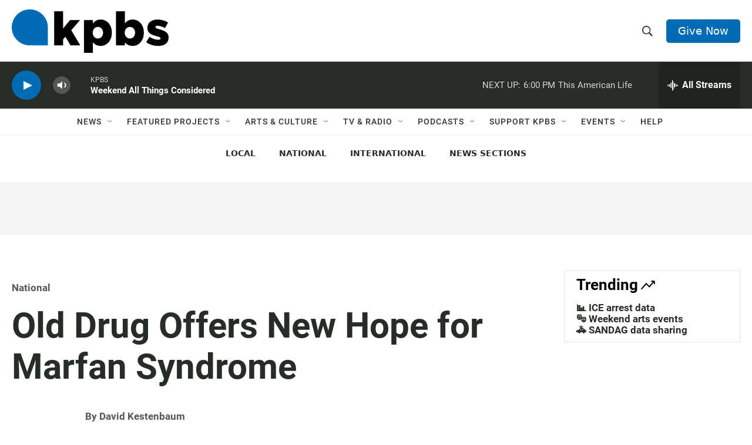

--- FILE ---
content_type: text/html; charset=utf-8
request_url: https://www.google.com/recaptcha/api2/anchor?ar=1&k=6LdRF8EbAAAAAGBCqO-5QNT28BvYzHDqkcBs-hO7&co=aHR0cHM6Ly93d3cua3Bicy5vcmc6NDQz&hl=en&v=N67nZn4AqZkNcbeMu4prBgzg&size=invisible&anchor-ms=20000&execute-ms=30000&cb=afg3u4jtim5e
body_size: 48871
content:
<!DOCTYPE HTML><html dir="ltr" lang="en"><head><meta http-equiv="Content-Type" content="text/html; charset=UTF-8">
<meta http-equiv="X-UA-Compatible" content="IE=edge">
<title>reCAPTCHA</title>
<style type="text/css">
/* cyrillic-ext */
@font-face {
  font-family: 'Roboto';
  font-style: normal;
  font-weight: 400;
  font-stretch: 100%;
  src: url(//fonts.gstatic.com/s/roboto/v48/KFO7CnqEu92Fr1ME7kSn66aGLdTylUAMa3GUBHMdazTgWw.woff2) format('woff2');
  unicode-range: U+0460-052F, U+1C80-1C8A, U+20B4, U+2DE0-2DFF, U+A640-A69F, U+FE2E-FE2F;
}
/* cyrillic */
@font-face {
  font-family: 'Roboto';
  font-style: normal;
  font-weight: 400;
  font-stretch: 100%;
  src: url(//fonts.gstatic.com/s/roboto/v48/KFO7CnqEu92Fr1ME7kSn66aGLdTylUAMa3iUBHMdazTgWw.woff2) format('woff2');
  unicode-range: U+0301, U+0400-045F, U+0490-0491, U+04B0-04B1, U+2116;
}
/* greek-ext */
@font-face {
  font-family: 'Roboto';
  font-style: normal;
  font-weight: 400;
  font-stretch: 100%;
  src: url(//fonts.gstatic.com/s/roboto/v48/KFO7CnqEu92Fr1ME7kSn66aGLdTylUAMa3CUBHMdazTgWw.woff2) format('woff2');
  unicode-range: U+1F00-1FFF;
}
/* greek */
@font-face {
  font-family: 'Roboto';
  font-style: normal;
  font-weight: 400;
  font-stretch: 100%;
  src: url(//fonts.gstatic.com/s/roboto/v48/KFO7CnqEu92Fr1ME7kSn66aGLdTylUAMa3-UBHMdazTgWw.woff2) format('woff2');
  unicode-range: U+0370-0377, U+037A-037F, U+0384-038A, U+038C, U+038E-03A1, U+03A3-03FF;
}
/* math */
@font-face {
  font-family: 'Roboto';
  font-style: normal;
  font-weight: 400;
  font-stretch: 100%;
  src: url(//fonts.gstatic.com/s/roboto/v48/KFO7CnqEu92Fr1ME7kSn66aGLdTylUAMawCUBHMdazTgWw.woff2) format('woff2');
  unicode-range: U+0302-0303, U+0305, U+0307-0308, U+0310, U+0312, U+0315, U+031A, U+0326-0327, U+032C, U+032F-0330, U+0332-0333, U+0338, U+033A, U+0346, U+034D, U+0391-03A1, U+03A3-03A9, U+03B1-03C9, U+03D1, U+03D5-03D6, U+03F0-03F1, U+03F4-03F5, U+2016-2017, U+2034-2038, U+203C, U+2040, U+2043, U+2047, U+2050, U+2057, U+205F, U+2070-2071, U+2074-208E, U+2090-209C, U+20D0-20DC, U+20E1, U+20E5-20EF, U+2100-2112, U+2114-2115, U+2117-2121, U+2123-214F, U+2190, U+2192, U+2194-21AE, U+21B0-21E5, U+21F1-21F2, U+21F4-2211, U+2213-2214, U+2216-22FF, U+2308-230B, U+2310, U+2319, U+231C-2321, U+2336-237A, U+237C, U+2395, U+239B-23B7, U+23D0, U+23DC-23E1, U+2474-2475, U+25AF, U+25B3, U+25B7, U+25BD, U+25C1, U+25CA, U+25CC, U+25FB, U+266D-266F, U+27C0-27FF, U+2900-2AFF, U+2B0E-2B11, U+2B30-2B4C, U+2BFE, U+3030, U+FF5B, U+FF5D, U+1D400-1D7FF, U+1EE00-1EEFF;
}
/* symbols */
@font-face {
  font-family: 'Roboto';
  font-style: normal;
  font-weight: 400;
  font-stretch: 100%;
  src: url(//fonts.gstatic.com/s/roboto/v48/KFO7CnqEu92Fr1ME7kSn66aGLdTylUAMaxKUBHMdazTgWw.woff2) format('woff2');
  unicode-range: U+0001-000C, U+000E-001F, U+007F-009F, U+20DD-20E0, U+20E2-20E4, U+2150-218F, U+2190, U+2192, U+2194-2199, U+21AF, U+21E6-21F0, U+21F3, U+2218-2219, U+2299, U+22C4-22C6, U+2300-243F, U+2440-244A, U+2460-24FF, U+25A0-27BF, U+2800-28FF, U+2921-2922, U+2981, U+29BF, U+29EB, U+2B00-2BFF, U+4DC0-4DFF, U+FFF9-FFFB, U+10140-1018E, U+10190-1019C, U+101A0, U+101D0-101FD, U+102E0-102FB, U+10E60-10E7E, U+1D2C0-1D2D3, U+1D2E0-1D37F, U+1F000-1F0FF, U+1F100-1F1AD, U+1F1E6-1F1FF, U+1F30D-1F30F, U+1F315, U+1F31C, U+1F31E, U+1F320-1F32C, U+1F336, U+1F378, U+1F37D, U+1F382, U+1F393-1F39F, U+1F3A7-1F3A8, U+1F3AC-1F3AF, U+1F3C2, U+1F3C4-1F3C6, U+1F3CA-1F3CE, U+1F3D4-1F3E0, U+1F3ED, U+1F3F1-1F3F3, U+1F3F5-1F3F7, U+1F408, U+1F415, U+1F41F, U+1F426, U+1F43F, U+1F441-1F442, U+1F444, U+1F446-1F449, U+1F44C-1F44E, U+1F453, U+1F46A, U+1F47D, U+1F4A3, U+1F4B0, U+1F4B3, U+1F4B9, U+1F4BB, U+1F4BF, U+1F4C8-1F4CB, U+1F4D6, U+1F4DA, U+1F4DF, U+1F4E3-1F4E6, U+1F4EA-1F4ED, U+1F4F7, U+1F4F9-1F4FB, U+1F4FD-1F4FE, U+1F503, U+1F507-1F50B, U+1F50D, U+1F512-1F513, U+1F53E-1F54A, U+1F54F-1F5FA, U+1F610, U+1F650-1F67F, U+1F687, U+1F68D, U+1F691, U+1F694, U+1F698, U+1F6AD, U+1F6B2, U+1F6B9-1F6BA, U+1F6BC, U+1F6C6-1F6CF, U+1F6D3-1F6D7, U+1F6E0-1F6EA, U+1F6F0-1F6F3, U+1F6F7-1F6FC, U+1F700-1F7FF, U+1F800-1F80B, U+1F810-1F847, U+1F850-1F859, U+1F860-1F887, U+1F890-1F8AD, U+1F8B0-1F8BB, U+1F8C0-1F8C1, U+1F900-1F90B, U+1F93B, U+1F946, U+1F984, U+1F996, U+1F9E9, U+1FA00-1FA6F, U+1FA70-1FA7C, U+1FA80-1FA89, U+1FA8F-1FAC6, U+1FACE-1FADC, U+1FADF-1FAE9, U+1FAF0-1FAF8, U+1FB00-1FBFF;
}
/* vietnamese */
@font-face {
  font-family: 'Roboto';
  font-style: normal;
  font-weight: 400;
  font-stretch: 100%;
  src: url(//fonts.gstatic.com/s/roboto/v48/KFO7CnqEu92Fr1ME7kSn66aGLdTylUAMa3OUBHMdazTgWw.woff2) format('woff2');
  unicode-range: U+0102-0103, U+0110-0111, U+0128-0129, U+0168-0169, U+01A0-01A1, U+01AF-01B0, U+0300-0301, U+0303-0304, U+0308-0309, U+0323, U+0329, U+1EA0-1EF9, U+20AB;
}
/* latin-ext */
@font-face {
  font-family: 'Roboto';
  font-style: normal;
  font-weight: 400;
  font-stretch: 100%;
  src: url(//fonts.gstatic.com/s/roboto/v48/KFO7CnqEu92Fr1ME7kSn66aGLdTylUAMa3KUBHMdazTgWw.woff2) format('woff2');
  unicode-range: U+0100-02BA, U+02BD-02C5, U+02C7-02CC, U+02CE-02D7, U+02DD-02FF, U+0304, U+0308, U+0329, U+1D00-1DBF, U+1E00-1E9F, U+1EF2-1EFF, U+2020, U+20A0-20AB, U+20AD-20C0, U+2113, U+2C60-2C7F, U+A720-A7FF;
}
/* latin */
@font-face {
  font-family: 'Roboto';
  font-style: normal;
  font-weight: 400;
  font-stretch: 100%;
  src: url(//fonts.gstatic.com/s/roboto/v48/KFO7CnqEu92Fr1ME7kSn66aGLdTylUAMa3yUBHMdazQ.woff2) format('woff2');
  unicode-range: U+0000-00FF, U+0131, U+0152-0153, U+02BB-02BC, U+02C6, U+02DA, U+02DC, U+0304, U+0308, U+0329, U+2000-206F, U+20AC, U+2122, U+2191, U+2193, U+2212, U+2215, U+FEFF, U+FFFD;
}
/* cyrillic-ext */
@font-face {
  font-family: 'Roboto';
  font-style: normal;
  font-weight: 500;
  font-stretch: 100%;
  src: url(//fonts.gstatic.com/s/roboto/v48/KFO7CnqEu92Fr1ME7kSn66aGLdTylUAMa3GUBHMdazTgWw.woff2) format('woff2');
  unicode-range: U+0460-052F, U+1C80-1C8A, U+20B4, U+2DE0-2DFF, U+A640-A69F, U+FE2E-FE2F;
}
/* cyrillic */
@font-face {
  font-family: 'Roboto';
  font-style: normal;
  font-weight: 500;
  font-stretch: 100%;
  src: url(//fonts.gstatic.com/s/roboto/v48/KFO7CnqEu92Fr1ME7kSn66aGLdTylUAMa3iUBHMdazTgWw.woff2) format('woff2');
  unicode-range: U+0301, U+0400-045F, U+0490-0491, U+04B0-04B1, U+2116;
}
/* greek-ext */
@font-face {
  font-family: 'Roboto';
  font-style: normal;
  font-weight: 500;
  font-stretch: 100%;
  src: url(//fonts.gstatic.com/s/roboto/v48/KFO7CnqEu92Fr1ME7kSn66aGLdTylUAMa3CUBHMdazTgWw.woff2) format('woff2');
  unicode-range: U+1F00-1FFF;
}
/* greek */
@font-face {
  font-family: 'Roboto';
  font-style: normal;
  font-weight: 500;
  font-stretch: 100%;
  src: url(//fonts.gstatic.com/s/roboto/v48/KFO7CnqEu92Fr1ME7kSn66aGLdTylUAMa3-UBHMdazTgWw.woff2) format('woff2');
  unicode-range: U+0370-0377, U+037A-037F, U+0384-038A, U+038C, U+038E-03A1, U+03A3-03FF;
}
/* math */
@font-face {
  font-family: 'Roboto';
  font-style: normal;
  font-weight: 500;
  font-stretch: 100%;
  src: url(//fonts.gstatic.com/s/roboto/v48/KFO7CnqEu92Fr1ME7kSn66aGLdTylUAMawCUBHMdazTgWw.woff2) format('woff2');
  unicode-range: U+0302-0303, U+0305, U+0307-0308, U+0310, U+0312, U+0315, U+031A, U+0326-0327, U+032C, U+032F-0330, U+0332-0333, U+0338, U+033A, U+0346, U+034D, U+0391-03A1, U+03A3-03A9, U+03B1-03C9, U+03D1, U+03D5-03D6, U+03F0-03F1, U+03F4-03F5, U+2016-2017, U+2034-2038, U+203C, U+2040, U+2043, U+2047, U+2050, U+2057, U+205F, U+2070-2071, U+2074-208E, U+2090-209C, U+20D0-20DC, U+20E1, U+20E5-20EF, U+2100-2112, U+2114-2115, U+2117-2121, U+2123-214F, U+2190, U+2192, U+2194-21AE, U+21B0-21E5, U+21F1-21F2, U+21F4-2211, U+2213-2214, U+2216-22FF, U+2308-230B, U+2310, U+2319, U+231C-2321, U+2336-237A, U+237C, U+2395, U+239B-23B7, U+23D0, U+23DC-23E1, U+2474-2475, U+25AF, U+25B3, U+25B7, U+25BD, U+25C1, U+25CA, U+25CC, U+25FB, U+266D-266F, U+27C0-27FF, U+2900-2AFF, U+2B0E-2B11, U+2B30-2B4C, U+2BFE, U+3030, U+FF5B, U+FF5D, U+1D400-1D7FF, U+1EE00-1EEFF;
}
/* symbols */
@font-face {
  font-family: 'Roboto';
  font-style: normal;
  font-weight: 500;
  font-stretch: 100%;
  src: url(//fonts.gstatic.com/s/roboto/v48/KFO7CnqEu92Fr1ME7kSn66aGLdTylUAMaxKUBHMdazTgWw.woff2) format('woff2');
  unicode-range: U+0001-000C, U+000E-001F, U+007F-009F, U+20DD-20E0, U+20E2-20E4, U+2150-218F, U+2190, U+2192, U+2194-2199, U+21AF, U+21E6-21F0, U+21F3, U+2218-2219, U+2299, U+22C4-22C6, U+2300-243F, U+2440-244A, U+2460-24FF, U+25A0-27BF, U+2800-28FF, U+2921-2922, U+2981, U+29BF, U+29EB, U+2B00-2BFF, U+4DC0-4DFF, U+FFF9-FFFB, U+10140-1018E, U+10190-1019C, U+101A0, U+101D0-101FD, U+102E0-102FB, U+10E60-10E7E, U+1D2C0-1D2D3, U+1D2E0-1D37F, U+1F000-1F0FF, U+1F100-1F1AD, U+1F1E6-1F1FF, U+1F30D-1F30F, U+1F315, U+1F31C, U+1F31E, U+1F320-1F32C, U+1F336, U+1F378, U+1F37D, U+1F382, U+1F393-1F39F, U+1F3A7-1F3A8, U+1F3AC-1F3AF, U+1F3C2, U+1F3C4-1F3C6, U+1F3CA-1F3CE, U+1F3D4-1F3E0, U+1F3ED, U+1F3F1-1F3F3, U+1F3F5-1F3F7, U+1F408, U+1F415, U+1F41F, U+1F426, U+1F43F, U+1F441-1F442, U+1F444, U+1F446-1F449, U+1F44C-1F44E, U+1F453, U+1F46A, U+1F47D, U+1F4A3, U+1F4B0, U+1F4B3, U+1F4B9, U+1F4BB, U+1F4BF, U+1F4C8-1F4CB, U+1F4D6, U+1F4DA, U+1F4DF, U+1F4E3-1F4E6, U+1F4EA-1F4ED, U+1F4F7, U+1F4F9-1F4FB, U+1F4FD-1F4FE, U+1F503, U+1F507-1F50B, U+1F50D, U+1F512-1F513, U+1F53E-1F54A, U+1F54F-1F5FA, U+1F610, U+1F650-1F67F, U+1F687, U+1F68D, U+1F691, U+1F694, U+1F698, U+1F6AD, U+1F6B2, U+1F6B9-1F6BA, U+1F6BC, U+1F6C6-1F6CF, U+1F6D3-1F6D7, U+1F6E0-1F6EA, U+1F6F0-1F6F3, U+1F6F7-1F6FC, U+1F700-1F7FF, U+1F800-1F80B, U+1F810-1F847, U+1F850-1F859, U+1F860-1F887, U+1F890-1F8AD, U+1F8B0-1F8BB, U+1F8C0-1F8C1, U+1F900-1F90B, U+1F93B, U+1F946, U+1F984, U+1F996, U+1F9E9, U+1FA00-1FA6F, U+1FA70-1FA7C, U+1FA80-1FA89, U+1FA8F-1FAC6, U+1FACE-1FADC, U+1FADF-1FAE9, U+1FAF0-1FAF8, U+1FB00-1FBFF;
}
/* vietnamese */
@font-face {
  font-family: 'Roboto';
  font-style: normal;
  font-weight: 500;
  font-stretch: 100%;
  src: url(//fonts.gstatic.com/s/roboto/v48/KFO7CnqEu92Fr1ME7kSn66aGLdTylUAMa3OUBHMdazTgWw.woff2) format('woff2');
  unicode-range: U+0102-0103, U+0110-0111, U+0128-0129, U+0168-0169, U+01A0-01A1, U+01AF-01B0, U+0300-0301, U+0303-0304, U+0308-0309, U+0323, U+0329, U+1EA0-1EF9, U+20AB;
}
/* latin-ext */
@font-face {
  font-family: 'Roboto';
  font-style: normal;
  font-weight: 500;
  font-stretch: 100%;
  src: url(//fonts.gstatic.com/s/roboto/v48/KFO7CnqEu92Fr1ME7kSn66aGLdTylUAMa3KUBHMdazTgWw.woff2) format('woff2');
  unicode-range: U+0100-02BA, U+02BD-02C5, U+02C7-02CC, U+02CE-02D7, U+02DD-02FF, U+0304, U+0308, U+0329, U+1D00-1DBF, U+1E00-1E9F, U+1EF2-1EFF, U+2020, U+20A0-20AB, U+20AD-20C0, U+2113, U+2C60-2C7F, U+A720-A7FF;
}
/* latin */
@font-face {
  font-family: 'Roboto';
  font-style: normal;
  font-weight: 500;
  font-stretch: 100%;
  src: url(//fonts.gstatic.com/s/roboto/v48/KFO7CnqEu92Fr1ME7kSn66aGLdTylUAMa3yUBHMdazQ.woff2) format('woff2');
  unicode-range: U+0000-00FF, U+0131, U+0152-0153, U+02BB-02BC, U+02C6, U+02DA, U+02DC, U+0304, U+0308, U+0329, U+2000-206F, U+20AC, U+2122, U+2191, U+2193, U+2212, U+2215, U+FEFF, U+FFFD;
}
/* cyrillic-ext */
@font-face {
  font-family: 'Roboto';
  font-style: normal;
  font-weight: 900;
  font-stretch: 100%;
  src: url(//fonts.gstatic.com/s/roboto/v48/KFO7CnqEu92Fr1ME7kSn66aGLdTylUAMa3GUBHMdazTgWw.woff2) format('woff2');
  unicode-range: U+0460-052F, U+1C80-1C8A, U+20B4, U+2DE0-2DFF, U+A640-A69F, U+FE2E-FE2F;
}
/* cyrillic */
@font-face {
  font-family: 'Roboto';
  font-style: normal;
  font-weight: 900;
  font-stretch: 100%;
  src: url(//fonts.gstatic.com/s/roboto/v48/KFO7CnqEu92Fr1ME7kSn66aGLdTylUAMa3iUBHMdazTgWw.woff2) format('woff2');
  unicode-range: U+0301, U+0400-045F, U+0490-0491, U+04B0-04B1, U+2116;
}
/* greek-ext */
@font-face {
  font-family: 'Roboto';
  font-style: normal;
  font-weight: 900;
  font-stretch: 100%;
  src: url(//fonts.gstatic.com/s/roboto/v48/KFO7CnqEu92Fr1ME7kSn66aGLdTylUAMa3CUBHMdazTgWw.woff2) format('woff2');
  unicode-range: U+1F00-1FFF;
}
/* greek */
@font-face {
  font-family: 'Roboto';
  font-style: normal;
  font-weight: 900;
  font-stretch: 100%;
  src: url(//fonts.gstatic.com/s/roboto/v48/KFO7CnqEu92Fr1ME7kSn66aGLdTylUAMa3-UBHMdazTgWw.woff2) format('woff2');
  unicode-range: U+0370-0377, U+037A-037F, U+0384-038A, U+038C, U+038E-03A1, U+03A3-03FF;
}
/* math */
@font-face {
  font-family: 'Roboto';
  font-style: normal;
  font-weight: 900;
  font-stretch: 100%;
  src: url(//fonts.gstatic.com/s/roboto/v48/KFO7CnqEu92Fr1ME7kSn66aGLdTylUAMawCUBHMdazTgWw.woff2) format('woff2');
  unicode-range: U+0302-0303, U+0305, U+0307-0308, U+0310, U+0312, U+0315, U+031A, U+0326-0327, U+032C, U+032F-0330, U+0332-0333, U+0338, U+033A, U+0346, U+034D, U+0391-03A1, U+03A3-03A9, U+03B1-03C9, U+03D1, U+03D5-03D6, U+03F0-03F1, U+03F4-03F5, U+2016-2017, U+2034-2038, U+203C, U+2040, U+2043, U+2047, U+2050, U+2057, U+205F, U+2070-2071, U+2074-208E, U+2090-209C, U+20D0-20DC, U+20E1, U+20E5-20EF, U+2100-2112, U+2114-2115, U+2117-2121, U+2123-214F, U+2190, U+2192, U+2194-21AE, U+21B0-21E5, U+21F1-21F2, U+21F4-2211, U+2213-2214, U+2216-22FF, U+2308-230B, U+2310, U+2319, U+231C-2321, U+2336-237A, U+237C, U+2395, U+239B-23B7, U+23D0, U+23DC-23E1, U+2474-2475, U+25AF, U+25B3, U+25B7, U+25BD, U+25C1, U+25CA, U+25CC, U+25FB, U+266D-266F, U+27C0-27FF, U+2900-2AFF, U+2B0E-2B11, U+2B30-2B4C, U+2BFE, U+3030, U+FF5B, U+FF5D, U+1D400-1D7FF, U+1EE00-1EEFF;
}
/* symbols */
@font-face {
  font-family: 'Roboto';
  font-style: normal;
  font-weight: 900;
  font-stretch: 100%;
  src: url(//fonts.gstatic.com/s/roboto/v48/KFO7CnqEu92Fr1ME7kSn66aGLdTylUAMaxKUBHMdazTgWw.woff2) format('woff2');
  unicode-range: U+0001-000C, U+000E-001F, U+007F-009F, U+20DD-20E0, U+20E2-20E4, U+2150-218F, U+2190, U+2192, U+2194-2199, U+21AF, U+21E6-21F0, U+21F3, U+2218-2219, U+2299, U+22C4-22C6, U+2300-243F, U+2440-244A, U+2460-24FF, U+25A0-27BF, U+2800-28FF, U+2921-2922, U+2981, U+29BF, U+29EB, U+2B00-2BFF, U+4DC0-4DFF, U+FFF9-FFFB, U+10140-1018E, U+10190-1019C, U+101A0, U+101D0-101FD, U+102E0-102FB, U+10E60-10E7E, U+1D2C0-1D2D3, U+1D2E0-1D37F, U+1F000-1F0FF, U+1F100-1F1AD, U+1F1E6-1F1FF, U+1F30D-1F30F, U+1F315, U+1F31C, U+1F31E, U+1F320-1F32C, U+1F336, U+1F378, U+1F37D, U+1F382, U+1F393-1F39F, U+1F3A7-1F3A8, U+1F3AC-1F3AF, U+1F3C2, U+1F3C4-1F3C6, U+1F3CA-1F3CE, U+1F3D4-1F3E0, U+1F3ED, U+1F3F1-1F3F3, U+1F3F5-1F3F7, U+1F408, U+1F415, U+1F41F, U+1F426, U+1F43F, U+1F441-1F442, U+1F444, U+1F446-1F449, U+1F44C-1F44E, U+1F453, U+1F46A, U+1F47D, U+1F4A3, U+1F4B0, U+1F4B3, U+1F4B9, U+1F4BB, U+1F4BF, U+1F4C8-1F4CB, U+1F4D6, U+1F4DA, U+1F4DF, U+1F4E3-1F4E6, U+1F4EA-1F4ED, U+1F4F7, U+1F4F9-1F4FB, U+1F4FD-1F4FE, U+1F503, U+1F507-1F50B, U+1F50D, U+1F512-1F513, U+1F53E-1F54A, U+1F54F-1F5FA, U+1F610, U+1F650-1F67F, U+1F687, U+1F68D, U+1F691, U+1F694, U+1F698, U+1F6AD, U+1F6B2, U+1F6B9-1F6BA, U+1F6BC, U+1F6C6-1F6CF, U+1F6D3-1F6D7, U+1F6E0-1F6EA, U+1F6F0-1F6F3, U+1F6F7-1F6FC, U+1F700-1F7FF, U+1F800-1F80B, U+1F810-1F847, U+1F850-1F859, U+1F860-1F887, U+1F890-1F8AD, U+1F8B0-1F8BB, U+1F8C0-1F8C1, U+1F900-1F90B, U+1F93B, U+1F946, U+1F984, U+1F996, U+1F9E9, U+1FA00-1FA6F, U+1FA70-1FA7C, U+1FA80-1FA89, U+1FA8F-1FAC6, U+1FACE-1FADC, U+1FADF-1FAE9, U+1FAF0-1FAF8, U+1FB00-1FBFF;
}
/* vietnamese */
@font-face {
  font-family: 'Roboto';
  font-style: normal;
  font-weight: 900;
  font-stretch: 100%;
  src: url(//fonts.gstatic.com/s/roboto/v48/KFO7CnqEu92Fr1ME7kSn66aGLdTylUAMa3OUBHMdazTgWw.woff2) format('woff2');
  unicode-range: U+0102-0103, U+0110-0111, U+0128-0129, U+0168-0169, U+01A0-01A1, U+01AF-01B0, U+0300-0301, U+0303-0304, U+0308-0309, U+0323, U+0329, U+1EA0-1EF9, U+20AB;
}
/* latin-ext */
@font-face {
  font-family: 'Roboto';
  font-style: normal;
  font-weight: 900;
  font-stretch: 100%;
  src: url(//fonts.gstatic.com/s/roboto/v48/KFO7CnqEu92Fr1ME7kSn66aGLdTylUAMa3KUBHMdazTgWw.woff2) format('woff2');
  unicode-range: U+0100-02BA, U+02BD-02C5, U+02C7-02CC, U+02CE-02D7, U+02DD-02FF, U+0304, U+0308, U+0329, U+1D00-1DBF, U+1E00-1E9F, U+1EF2-1EFF, U+2020, U+20A0-20AB, U+20AD-20C0, U+2113, U+2C60-2C7F, U+A720-A7FF;
}
/* latin */
@font-face {
  font-family: 'Roboto';
  font-style: normal;
  font-weight: 900;
  font-stretch: 100%;
  src: url(//fonts.gstatic.com/s/roboto/v48/KFO7CnqEu92Fr1ME7kSn66aGLdTylUAMa3yUBHMdazQ.woff2) format('woff2');
  unicode-range: U+0000-00FF, U+0131, U+0152-0153, U+02BB-02BC, U+02C6, U+02DA, U+02DC, U+0304, U+0308, U+0329, U+2000-206F, U+20AC, U+2122, U+2191, U+2193, U+2212, U+2215, U+FEFF, U+FFFD;
}

</style>
<link rel="stylesheet" type="text/css" href="https://www.gstatic.com/recaptcha/releases/N67nZn4AqZkNcbeMu4prBgzg/styles__ltr.css">
<script nonce="voTTvlqz-fb3drYXEb0g3Q" type="text/javascript">window['__recaptcha_api'] = 'https://www.google.com/recaptcha/api2/';</script>
<script type="text/javascript" src="https://www.gstatic.com/recaptcha/releases/N67nZn4AqZkNcbeMu4prBgzg/recaptcha__en.js" nonce="voTTvlqz-fb3drYXEb0g3Q">
      
    </script></head>
<body><div id="rc-anchor-alert" class="rc-anchor-alert"></div>
<input type="hidden" id="recaptcha-token" value="[base64]">
<script type="text/javascript" nonce="voTTvlqz-fb3drYXEb0g3Q">
      recaptcha.anchor.Main.init("[\x22ainput\x22,[\x22bgdata\x22,\x22\x22,\[base64]/[base64]/[base64]/[base64]/[base64]/[base64]/KGcoTywyNTMsTy5PKSxVRyhPLEMpKTpnKE8sMjUzLEMpLE8pKSxsKSksTykpfSxieT1mdW5jdGlvbihDLE8sdSxsKXtmb3IobD0odT1SKEMpLDApO08+MDtPLS0pbD1sPDw4fFooQyk7ZyhDLHUsbCl9LFVHPWZ1bmN0aW9uKEMsTyl7Qy5pLmxlbmd0aD4xMDQ/[base64]/[base64]/[base64]/[base64]/[base64]/[base64]/[base64]\\u003d\x22,\[base64]\\u003d\\u003d\x22,\[base64]/[base64]/DmsODw7hzwoRcFcOdfcKqKxHCr8KGw5d+E8KUw5BfwpzCnibDpcOePxjCkUQ2bQbCsMO6bMK5w4cPw5bDssONw5HCl8KhJ8OZwpBow4rCpDnCkcOgwpPDmMK/wpZzwqxjd21BwogBNsOmHcOVwrs9w5zChcOKw6w3KyvCj8Ovw5vCtA7Dn8KNB8Obw7nDjcOuw4TDvsKTw67DjjkxO0kYEcOvYRnDnjDCnmMaQlA1QsOCw5XDqMKDY8K+w7kxE8KVIcKjwqAjwrIPfMKBw7wkwp7CrGoWQXMXwq/CrXzDgcKAJXjCn8K+wqE5wp3CqR/DjT4vw5IHC8K/wqQvwqwSMGHCqMK/[base64]/CiysGwrtMw64XRMOOUiEtw7DCscK8EcKPw5VNw7Z3bzkgRirDo2c6GsOmVQ/DhsOHWcKNSVgkB8OcAMO+w4fDmD3DqMOqwqYlw7t/PEpgw4fCsCQ+R8OLwr0JwrbCkcKUMEsvw4jDuBh9wr/DnRhqL07CsijDl8OGc2htw4LDvcO2w5EGwoDDr0vCrlHCiyXDlm0vDibCrMKsw519E8KNLhRYw4scw5shwqXDlwsAWMKYwo/DjcKGwpbDkMKNacKZHcO/LcOCdMKuAsKPw7jCsMOsIMKLeUV2wr3CkMKTIMKwScKmThTDlRXCgsO4wo/DlcODEBR7w5TDr8OnwqVxw73ClsOjwpfDusKhDnjDomjCkkrDl1LCkcKcPWHDpGgoUMO2w687FsOvZcOTw5ssw7zDjEDDhBZhw5LCpcOxw6MydcK1FB8YC8OiPRjCliPDmMOSSQk4UsK7FycKwqtmWW/[base64]/CrGLChz7Dlg5MSC3CgMKXwpLCuMOJY0XCmMOXTDE0AV4bw5bCr8Kkb8OyBhDDq8K3RgVISwEMw6YILcKvwpDChsO9wo5pQsOcD20Two7DnyZXK8Kywq/[base64]/[base64]/DqEjCkCfCrVBCPsKZecKdS8KmcsKlw7RETMKKT28kwqZ/OcOEw7TCjhJGOVpke3siw47DosKRw74zasOHLgsyXTN9ccKvBghvEjQeEE56w5coW8OvwrQowq/[base64]/KnhVcwxawp3ClcKPw5YDwqrChGPChxkgA0TCpsKeXh3CpsKuB1nCqsKiQFbCgz/DtcONDQ7ClAnCt8K+woZ3UsKICEpsw6JMwpfChcK+w49qWi4dw5fDm8KoHcOlwpXChsO2w4R1wpgbNEoYIFzDm8KGRjvDssKCwq3Dm2/[base64]/DscO8wqNGwoHDq8Kuw7YUWMObwonDuSZHX8K8LsK5GjsMw6B+SSLDo8KUScK9w5ZMY8KsW1nDhRPCoMK8wpXCjsKcwoh0I8OzC8KAwpHDqMK+w5R/w7vDjA/CscOywr19Fz1WHxAvwq/ClcKGL8OiasK0JR7CqA7Ci8OVw4Ylwpc+D8OKSTtZw6XCh8KJZitfXX3DlsOJNCXChEV1RcKmP8KifwArw57DgcOdwpTDrzYMBMOxw4/Ch8Kww74Nw49Iw6pxwr3DhsONWsOjGMOww7ENwpsTDcK3MnMRw5fDsRdOw6fCq2gcwqvDkX3Cnkoaw4bCr8O/[base64]/A8Oiw61dw5DDicOYw6zDlUvDisK9woHCjMKBwotcWMKoAUrDu8KrU8KHRcOWw5LDvkpFwolSwoIkSsOHAjLDjsORw4zCm33CocO5wonCmMOsbQMow6jCnsKuwqrDtD5nwrttc8KTwr0lCMOxwptpwpRycUVyeHDDkG9ZQVZuw4Rhw7XDlsKIwo/DsCpOwpJWw6ATOUkPwo/DkMKpVMOfR8KoUsKJdGI6wo9/w4zDsAbDj2PCnUk5AcK7wo1vTcOtw7dsw6TDoXfDvW8hwqnDnsK8w7LCqcOPJ8OjwqfDoMKVwrh6TcKcVhEpw5XDk8KTw6jCvi8JAD8yEsKqBT7CjsKPYnjDuMKcw5TDlsKkw6vChsOdccOQw7bCoMOkacOqf8KCwpQoIn3Cr29hecKlw7zDosKtQ8O8d8ORw48cFG/CjRLDkjNxPCctbihVEl0two0Sw6VbwoPCocOkJ8KDworCokZkDC4AY8KaLjnCvMKMwrfDn8KCeSDCusO2LCXDr8KoASnDuzxLw5nDtns5w6nDrDRFfRzDqMOJcTApbjJawrfDmlxCKBokw5tlKcOdwrcpfsKyw4E2w5AoGsOrwq/[base64]/[base64]/DiMOXw7jDu2rDusODwq/CumDDusOTw4nCoMKXw4FWTznDrMOKw53Di8OEBDMhASrDt8O9w5VKU8OTV8OGw5pzaMK9w6VqwrLCj8OZw7/[base64]/w4sve8K3wqXDuhkJXMK+dMKmwozDtsKVHzrCpsK6BsK8w7zDsRDCgj/DmsOXNSoHwr7DusO/eC0Jw6s0wrM7PsO1wqJEEMKHwp3DimrCrFMkMcKbwrzCiB8VwrzCkDE9wpBSw74wwrUGAnTCjAPCk0TChsOrX8OwTMKMw7vCj8OywrkswpfDvMOnFMOZw5pEw4JcSRAKLBwKwqLCgsKYXQzDv8KZTsKfCcKGA0fCuMOpwr/Dqm43czjDj8KVVMOBwowhW27DmkAlwr3DpynCoF3DtMOVU8OsSUHDhx/CtxHCj8Ojw7fCsMOVwqbDoCdzwqrDi8KaPMOiw4JZe8KdesKxw789AcKJwoNkc8Ofw6vCuSxXFEfCjcO4TT5dw6tnw5/ChsK7H8KQwrhcwrHCnsOeEVwACMKYDcOLwoXCqgHCm8KLw7bDocOyO8Oew53DmMKcPBLCiMKCJcONwosDKlcpBsOUw5hoOcKowpbCmC7DjcKbVwrDi3TDr8KcFMKnw5nDo8Ktwpc7w7EGw4sIw7kIw5/DpwtSwrXDpsOddyF/w6Mxw4dMwpYrw4ElDcKkwoDCkw9yP8K/AMO7w4HDl8KVEwHCiWfCicOYOsKPYVTCkMOlwpHDjMOyaFTDkks0wpQww73CmHR0wrwhWg3Dt8KcH8OYwqrDliYLwogIIybCrhDCuQEvJMOnfBrDjhHDsmXDr8KfcsK9YW7DrcOvGAwEVsK0dx/CiMObFcO9fcOLw7ZOQifCl8KFRMO8TMOnwqLDp8ORwrrDpGfDhHkbAsKwU3vDlcO/[base64]/[base64]/CpDvDs8OUTcO9AsOUbTbDmMOvwq/Dt8Okwp3DrsKrAAHDsHVIwpQ1LsKRI8OkViPCjzYAVRILwqjCk1UobTJZTsKvBcOZwoY6wqFsf8OyYD3DiF/[base64]/w4g5L8K+wowbwrDDlTFSIBhBwrsbw7PDvMK1wovCmW5swpFQw6zDnmfDmMKYwqQmRMOrExjCljISWFLCvcOdZMO1wpJ6B1vDliIIRsKYw5XDvcOfwqjCrMKzwqfDs8OqBkjDocKoe8Khw7XCkj5GUsOGwp/CkMO4wq7Ckm7DlMOJEi0NfcOsHcO5cnszI8OHJD/DkMKjKjs1w50tRBRmwo/Cj8Olw4DDjMOmHAFjwqFWwoYbw5DCgB9rwrNdwqLCnsOIbMKRw77CslLCssKtNT0JYcKKw5PCjEs7aT3DsG7DvWFmwonDgsK5Qi3Doz4eA8OowqzDkGrDhsO6wr9mwqZJCmoyO1J7w7jCoMK5wrp4NELCvkLDo8Oqw7LCjCXDqsO9fnzDtcKnZsOeEMOuw7/DugLCuMOKw7LCoR7CmMOKw63Cr8KEw6xrw450fMO3dHHCocKUwp/Ci0LCvcOGw7rDt3kcPMOSw5PDrxTDrVzCp8KvAWPDtwbCtsOxeXXCvnQRXcKEwqzDuwt1XALCo8Kyw5Y9fHYwwozDszPDrBksPHlZwpLDtQ8dHXt5LFfCu2ROwp/DqVbCvG/[base64]/CrcKBw7pkK8K8wot/w4nDo3rCmsKcwpPCq31tw6JCwr7DoT/CtsKnwpU+dsOkwqbDgcOjbTLCmh9bwq3CvWxZbMO2wpoAZXbDhMKHfXPCt8O7ZsKuF8OQPsOqJnfDvMOUwoHClMKsw7HCqzdmw4Nnw4xWwpAUTcOww6QCDFzCoMOwTFjCojsBKRE9TVXDr8KIw4HCoMO5wrTCqQrDohZnOTPCrU5OOcK/w6jDqcOFwonDmcOyCMOxXjDDnMK9w4g0w5tnFsOmYsOETsK9woREAixBasKaQ8OhwqjClDZLKG/DncO6Oh9LQsKvZcODPwhIM8OawqRXwrdXEE7CqnE8wpzDgB5+VAtBw6XDtMKkwoAKFXXDq8O7wrMkfQpIwrtSw61tA8K7bTDDm8O5wqPCiQsLEcOKwrEIwoUaXcK/BcKBwqw9F0ghMMKEwp3CjgbCii8Dwq1XwonChsKTw7h4XEbCjXA2w6oPwqvDr8KETkY9wp3CnW5LCglXw5/DqsOYNMOuw6rCvMK3wrjDl8KYw7kewp9pIzFcS8Oow7nDmyAbw7rDgMK3SMKiw4LDuMKuwo3DjcOVwr/CrcKFwoTClzDDuHTCtsK0wqNye8Oswrp1Pl7DuRAFNj/[base64]/w7dXwpnDkMKTa8KDJCjCmj7Dom7CusO7SVkQw4zChMOkVkvDrm9Dwr/ClMO4wqPCtV8SwpACLFbCocOfwrVVwopywqQXwr/CszLDmsOWZgrDtVotHB/Dp8O1wqbChsK9ZHt0w4DDsMORwq14w4M/wpNaNhvDhE3DlMKswpvDisKCw5xww63DmWvCmwxJw5XCucKNW29vw4YSw4rCjGAHVMKeScO7fcKRVMOiwpnDmXrCrcOHwqDDqVk8GsKmDMOTMEHDtwFaS8KeC8K9wpbDqFxaWwnDo8KFwrTDocKEwpkMKyTDug3Cj3MqE3V/[base64]/w5vCjRktQMKYEEDCgF3ClQ0aw4dvw7/CjX3ChVvDk0rDmFRSTMO1d8KaIcOsQlnDj8Ozw6pIw5jDj8O+w4/CvMOqwozChcOqwrPDncOuw4UWaVN4Rn/CisOMCWlUwqAmwqQCwpvCkTfCjMO/JWHCjVLChV/CujR4ZAHDkQ9dWAkCwpF+wqBhThfDmcK3w73DtMK1TSFuw6sBMsK+w5xOwpEaXcO9w6jChBRnw7BFwrHCoQpTw7UswrjDjS7CjE3ClsKMwrvChcK/DMKqwqHCl1d5wqw+wqI6wotBSsKGw4JOFhN0LwzCknzCicO4wqTCgkbDqsKfPgTDgsKiw7jCpsOmw5/CssK7w7cnw5IYwpkURDZfwoIGwqQmw7/DoiPCsSBKPTEswoPDvDguw67DqMKhwo/DsAcHaMKiw6k2wrDDvsK0d8KHFgzCkWfCsW7CtWIvw4xcw6HDkQBcPMK0b8KAKcKdw7hPYUJ/MQTDlsOOQ3gcwoDCn0DDpDjCn8OPY8OIw7Iswo9Ywoskw4XClC3CnxxrZR46S3XChw7DsR/DvWZ5HsOVw7Urw6fDkXzCqsKXwqHDjsKVY1PCkcOZwp0hw67CocKDwqktV8KmRsOSwprCmMKtwo1rw5NCFcOqwpzDncOFKMODwqkqKcK+wpVrHTnDrm7DjMOCaMKzRsOzwq/DiDQaWsKiDsOgw755woVUwrZ/w7toc8O3OFTCjAJXw4IbPkZ9BF/DkMKcwphMNcOPw7nDhcOkw4RDQmVYN8OAw4lHw5hQMggdZ27DhsKaPFrDs8Onwp4rUjjDg8KfworDv17DuwjClMK1ekHCsRg8MRXDtcOrwqzDlsKnacKCTFlWwpR+wr/[base64]/wocuPC3CtUF8w6fDr8OuwqE7w5wvwqvCtBsxRsKSwoc5woRZwrFvXQTCsWzCrA97w7/[base64]/CnsOTMMO6B8K1VcOlWMKYGcODw5HClF/DgsKPw7rChkHCmFnChQrDhVfDocOBw5RqHMOdIcK9esKCw4hyw7JNwocpw41nw4Ijw50fLkZoX8K3wpgXw5HCjQ5qPyAfw4HCqEZnw40Fw4EMwp3Cu8OJwrDCtwx9w4Y/[base64]/Cu8Ofw4zDhHpGE2zChcOPQ8O9wqZrMcKhw5nDscKIwqzCtMKOw7nCphfCvcO/XsKZLcKAZ8OwwqE9OcOCwrwkw7tOw6YMYWrDh8KgdcOdCT/Ds8KPw7rCqFIywr4qLXADwrrDoj7CocKTw5AdwpB0LXjCo8OuWsOxTTAcOsOQwpjCn2HDng3CosKCa8K8w55gw5DCg3w1w7pewq3DvsOgZAw7w4UQRMKPJ8OQHBJqw5fDrsOMQS1Lwp/Cpn5yw6ZBMMKcw507wrVswr4MKsKGw5UWw649VRJqTMO3wo0ZwrTCuFspOUvDpQNowqfDgsONw4JqwobCpH9TTcKoasKnTXUGwpcow5/[base64]/OMK4w75DFcK5GEDCkMKDwr83DcO9OF/Cv8Olwo/DusO+wrTDizTCuls9YC8xwqXCqMKgBcOMdXBRcMOUw6ZtwoHCksKVw6rCt8KEw4PDj8OKUmPCkQUKwqdmwofDgsKKXUbCuidLw7caw5zDusKbw4/DhxlkwrnCsQR+wqZeDAfDhcKXw47Cp8OsIgETW0ZFwo3CuMOGI0zCoiRTw6bCrlhMwrfDksOeZlPCpCTCrGLDnn7CkMKyWMKJwrsFNsKKesKow70sGMO/[base64]/w7wOGcKVP0pzwqXDn8K/w7AKw4Qlw4soD8OCw6bChMO8HcONZ29kwprCq8K3w7PDpl/[base64]/Dz1rwrZLC8Kbw5DCj8OZeTwjwrxew6vCvDXCqMKXw4FgDBPCtsK7w7fCsCNzeMOJwqXDlh3Dm8KcwooXw7B7Z2XCvsKQw7rDl1LCoMObS8KCGiVPwojCk2IFanhDwq9Cw6HDlMOPwofDpsK5woPDolDDhsKww7w0w6s2w6lUKsKCwrbCq2/Cuy/[base64]/RDMWwrttMcOofcOwe8ODeyvDiRQuV8O8w57CicOgwrAkwr0qwr9Bwql6wr08VUDDlA97CCPCucK6w6QFAMOAwpIjw5DCkALCmy12w5nCqcOSwr4dw5QEDsOXwpBHIR1Ra8KPCQ/DlT7CtsOowpBOwpNkwrnCvX3CugkmfUtYJsOEw7rCl8OOwppFWmM3wogoYhTCmigHbyICw4FtwpQmJsKsY8KBJ1vDrsKhVcKXX8KASmnCmlgrakVTwoULw7EzFQEIAXEkw6TCnMORPcOjw4nDrsOxLcKLwpLCim8YXsKhw6dWwo1oNXnDl1/CocKiwqjCtsKtwr7DjVt9w5bDnV4qw5YjeThKdsKuKMKoAMO3w5jCgcKzwrrDksK7J0pvw6hPMsKyw7XCk1oRUMOrY8O8U8O+wpzCqcO6w5PDvT4RUcOtbMK9SmtRwr/DvsKwdsK+fsKpPlsQw7XCpHAYKBRuw6zCmAjDhcKfw4/Dm2jCs8ONIGXCjMKJOsKGwoXCln5iR8KpDcOeY8K/CcK4w4XCn1bCoMK3cmIWwptuAMOIT3IeJsK0LMOkw5rDkcK7w4rCvMODI8KCGTxEw6bCgsKlw51OwrrDv0bCosOkwpnCqXjDhgTDjg8sw4HCoRZtw7/CiE/Dkyx0w7TDsS3CksKLTATCnMKkwq97ZcOqIl4kNMKmw4Jbw5PDv8KDw47CrBEhc8Knw43Dp8Kqw79ewpApB8K9KE/CvEnDuMKOw4zCncKcwpEGwrzCpHHDo3rCrsKTwoNVSFUbRVfCmy3Cti3Cr8O6wqDDi8OPXcOQbsOgwr8xLcKtwo1tw6tzwr9QwphpeMOOw4zCrWLCkcKDNTQpJcKcw5XDsiVqw4AzZcOUQcOZQTzDgklEBhDChzxJwpU/P8KzHMKowrfDnFvCoBLDg8KNdsOzwpDCm2DClVzCt2/CqD9bAsK+wqXCg28nwrJPw4TCrQRbH1APAEcjw5vDpgDDqcOyeDPCs8OmaAFQwpEDwrQtwqxgwqvDjVISwqDDsh7Ch8OSP0XCtXwlwrjCkWh/[base64]/DpsOIwo/Cpm9lw7ZvwqPDqsOEwoXDtGfCoMO0w70Hwq/CqsOkNsKTbk4+w4gyRsK2VcKkHStYLsOnw43CjTrCmWdYwoUSNsOew6HCnMO+w7pDaMK5w5vCsgHDjEhETloew6B3FDnCoMK5w5pJAylaVEcZwplkw40YE8KMMjdHwpIHw6IodSXDp8OzwrFhw53DjGdLQMODRUJ6SMOIw47DosKkCcKfHcK5Z8KHw71RNUVRwoBhfm/Dgl3CpMOiw7k9wpxpwq0OKg3CoMKdZFVhwpjDmMOBw5sOwo3CjcOPw49sLhg+w5lBw5fDssO5KcOUwqtBMsKpw45oesO2woF0bW/CghXDuCvCosK0CMOuwqHDqm9dw6cWwottwqdDw7Aew6xowqMBwpfCqxzCqQHCmRDDn3d/wopzacOqwpguCjxEAwwbw5V+wqRbwrHCihBDbcOmacK6RsO5w7/DoCdYFsKiw7jCmsKew6/DiMK1w63DqSV+wpI8HgDCnMKqw60DKcK6QmdBwrshL8OewrbClCE1wqfCvjfDjsO9wqoyDhbCm8Kawr8/GT/DjMKbWcKXaMOIwoACw4MudArDn8K1fcOoJMOyb2vDh3Nrw73CscO7TEjDsEzDkSJvw7bDh3MPe8K9JMOZwpLDjQQCwoDClFvDkV3DunvDiVjDoi7CmsKOw4oDUcKIJFvDpTXCvMO6UMO/VDjDn13CuGHDuXbDncOSGQs2woZLw5TCvsKXwq7Duz7Cv8KgwrfDkMOcQ3XDpiTDj8OLfcKxacKVBcKYWMKHwrHDh8O1w7IYXkvDoA3CmcOvdMKIwp7CjsOaNFoDY8K/w65gVF40w51VWTLCgsOUYsKKwqUpL8KRw7klw5HDocOKw6DDjsOxwpLCnsKicWjCrwsgwq7DqzvCuWTCgsKgWsO3w591fsKJw4FoaMO8w7t3VFIlw7pqwrPCpcKMw6rDhcObbzQNccOuw6bCm2/Cj8OVesK8w63DtsO1w4DDsD3DsMO8w4liCcOnWwI3L8OMFHfDrFgAc8O1CMKZwpNAYsOYwo/CkEQNCgBYw7M3wpHCjsOfwpnCvsOlaTlOEcKIwroUw5zDlVVqIcKzwpbCj8KgQzFcS8OAw58cw57Ci8KTKh3CvnzChcOjwrJSw5LCnMKcdMKfYiPCtMKeT2/Dk8KHw6zCnsK3wqgZw5DChMOZF8KrYMKFMnHDm8KNKcKWw5AhJRtEw4jCg8OQPkdmFMODw6FPw4fCm8O1AsOGw4cNw5w5P0Nhw5l3w54/[base64]/[base64]/DuljDl8OwTgcEEX3DlzfCu8KyYzTDmVfDkcOwdsOHw7wow7XDicO8wpR+w6rDjTRFwqzCkk/CqTzDl8O/w5lAWC3CtMKWw7XCkg/DscOlW8KAwqRNc8KbH3/DocOXwrDDnHTDjHRiwrRJKV0iQk4hwr06wofDrWJPQ8KYw5VmQcK7w67ClMO+wrXDjx1Cwogww7Umw51HZh/DuQE+L8O1wpLDrEnDtUtgSmfCsMO6DsOIwp3CnnDCgF1kw7o/wpnCjinDlgvCssOiMMODw4kRBk/CgMKwJsKGacKrQMOcT8ORKMKaw6TCjXNow5V1XBMlwrZ9wrcwEWMGKsKOM8Oow7TDhsKQBEvCvhBye3rDrjzCtxDCjsKXYcKKX1bCgDNtbsOGwrLDg8KOwqEtXAE+w4lYWn3ComNnwox6wq1/wrvCqnzDhsOSw5/DqFzDplUawojDjsKjIcOgD23DpMKEw6gbwpLCp28UdsKAAsKTwp4cw60VwokaKcKGYGM7wqLDpcKcw4rCnlzDssKgw6Qdw5Y+UTkHwqdILWpKIsKBwrTDshHCkMKrKMO2woRgworDnxN/wq3CjMKsw5hGDsOeUsOww6FTw7LCksKkKcKEcSpEwop0wp7Co8KxY8OqwrfCh8O6wqvCiggEIcKuw4cYXCtnwr7CkC7DuT/Cp8K2VlrDpwDCuMKJMR0MVx8HQsKgw61awrp/MSzDsW50w5DCiT99wpjCuznCscO0dxpjwrUUbSoAw6lGUcKhLMKyw6BuNMOqFHrCslcNNSHDi8KOKcKQSFg/QQjDvcOza0jCm1DCpFfDkz8JwpbDoMOHesOXw4zDvcOPw6vCmmBxw5/CqwbDmCrCpyl8w58pw5TDhcKAw6/[base64]/w547w5vCqsOZf8KrChwew5nCqkBcIUxBUDU/w4AcR8Onw5PChDLDmVLCn2QnLMONGMKBw7/DmsKSfAjCi8K6QXvDu8O9McOlKhAXF8OQwq7DrMKTwpzCgkfDq8KTMcKZw6bDlsKdf8KbX8KGw7BTNUsmw5TClnnChsOYX2rDsVPCuUYZw5/CuhFrfcKDwp7ClTrCqzpBw6kpwoHCsVrCpxrDg3LDrMKwKMKuw61fccKjHFbDhMKHw53Co10gB8OjwqTDj3PClkxgOMKgbW3DoMKNQl3CpRDDvcOjIsOOwqUiOh3Cs2fCvxZ9wpfDmX3CjMOIwpQiKSBZZAprEiAob8O/[base64]/wqjDpsKhenI6w6/Cj1xIwq8oCsO/aDgQdCAPf8KzwpzDsMKkwp/DkMOYwpRQwqAGFwDCocK8NhbDih8cwo91asOewoXCt8K1woHDhcKpw6pxw4krw7LCm8OHF8K+w4XDhmxHF3fCusOswpdXw6k/w4kHwr3Ct2Q3cRpZIHtNQcKiKsOHTcKXw5/CsMKITMOTw5ZawpNiw7I0FQ7Cug0uVgTCiCLCisKuw7jCvl1VQMK9w4XCmcKOY8OLw53Cpx89w5zDmGYhwp12N8KoBVvCnnBIRcOhK8KWGcKow7Q6woVPUsOxw7nDtsO2cVjCgsK5woTCncK0w5cBwrE7dVQPw6HDhF8fcsKVWsKUQMOdw7oOGRbCtUxgA14Awr/[base64]/YMKdwoA3wofDsijCpgrDgRnCuMO2w5PCnsO4bCc3bMKQw4vDrsOnwo3CqsOqNlHCsVbDkcOCd8K7w547wpXDjMOEwqhyw4V/[base64]/[base64]/w5LCl8KzwqYeTMOmwr/[base64]/Ol3CqcObwodcw4/DpMOSdHl7WcOhw7J8wqjCicOYfMKOw7fCksKKw4BgclR0wpbCqxvCrMKgwoDCmcO/KMOgwqPCnjFUw67DtEsRwprCkEQWwq4Fw5zDqXIwwq0Xw4nCjcOeWTTCtEjCgzDDtTAww7PCiVLDhj7Dg3/ClcKLwpHCvXgdUsO/wrHDh1R7wobDh0bCgSPDscOrQcOBYizDkcONw7TCs0XDqSxwwoYYwr7CsMKzFMKuBsO1WMOCwrcBw6prwpggwo0zw4fCj1rDl8KlwojDkMKIw7LDpMOdw5xhJS3Dgll/w6sBNsOow6tTCsOzaj8LwolKwqxcwp/Dr0PCniPDpFbDlVE6YBN4OsK1eU3CrMOVwrtgDMOaB8OAw7DDiXzCvcOyTsO3w4E5woE5AyUrw6NtwqEdEcO2bsOoeUZHwrnDoMOawqzCrcOQKcOUw6DDlcOoYMKfHkHDlHLDpTHCjTLDscKnwojDlcObw5fCvwlsGyAFUMK9w5zCqiRywqVdZQXDmDfDvMOmwo/Dk0HDkwXCu8OVw5rDssKAwozDki0iDMK7VMKwNQ7Duj3CvVrDuMOOSjTCkFwSwpFyw5DCvcKSN1NawoYIw6rCmz/Dn1TDuBvDh8OlWBvCqm81IkYpw7N9woLCgsOuXiFWw4YhRG45eHFPGyfDgsK0wrXDukzDqhFTDhFEwo7Ct2XDqQrCp8KUBR3DnMKLYRfCisKbMj8rHC9qLmt/NmLCpChbwpNYwqgtMsOmRcKTwqTDogxWEcO3GVXCn8K/w5DCqMKuwrXCgsKqwojDll3Dg8KJNsOAwphkw6fDnHXDqFPCuFtbw4cWScO3OCnDm8KRw60WAcKtOB/[base64]/wpPCoMKkJMOHwoJkbRTDrUk1w5bCjxrDtMO8PMOCPB13w4TCgy0kwohjY8KGC2DDs8KMw7wlwo/CjcKaccO9w6kBCcKRPsORw7I3w4RAw43DtcO4wrsPw7PCrsKbwo3Du8KZX8OBw4kJU39MTsKramLCoUTClwTDkMKkPwtyw7giw5Ylw4vCpxIQw6XDp8Kuwo0JOMO/w6zDmj4Dw4djVGzDk2A/woYVHgFlBC3DqTkYCUhgwpRrw6dxwqLCi8OXw7PCpWDDkDYow43CsXQVZSLCosKLRz4RwqphShbDp8KnwpvDo3jDj8K5wo5+w6TDhsONPsKww58Aw6PDsMOqQsK/[base64]/CqGs+w40zXUEsw6zClG85AVxYw6bDuw1KY1XDp8KlFCbDicKpwoYWw4oWdcOFIy0aMcOjNWJXw4dTwqsqw5vDq8OkwqosLwVfwq5maMOTwpzCnzxNVRlXw6kUB3LCqMK/wq1/woAqwqXDrMK2w4URwpVmwpvDq8KIw7DCtE3Du8K2dyhtA1N1wqpdwrpzVsO8w6rDlX4AEzrDo8KhwpNuwqMoU8KSw6RUfXTDgQxZwp8IwrXCnTbChhgLw5jCsVHDh2LCrMKFwq59L1wfw5tbG8KYccKZw4nCgm3CvTfCt2zDssKtw6TCgsKMYMO1VsOTwr9/w44QKUFhXcOoKcOYwos3cX9iEGp7RMKkO2wkDQ3DnMK+wpAhwp4nOhnDvcKZIMOaDsO5w7/Dq8KRGRZDw4LCjiNwwrtQC8K9cMKgwrfCpmHCqsK2ecK9woppQx7Dn8Ojw6diwpIrw6PCn8OedcKcRhB7e8KLw7jCvMOiwogcLsOWw6DCjsK2RV5ecMKww7pHwogjbMOtw6kCw40/XMOKw5sIw5dCCcOIwo8VwoDCryLDiAXCncKpw5IHw6bDqCjDkghNQcKow6lpwoDCr8Opw5/CgnjDi8K2w6F5XBHCtsOvw4HCq2vDv8OrwqvDhj/CjsKWe8O6YXc3HETDghjCrcK7L8KBO8OBPk9oanxiw4c9w5rCpcKRb8OYDsKDw61gXCJtwoxfITnClhlDNljCgxPCscKNwqfDhsOqw50LCkvDqsKPw7XDjlYJwqIgD8KBw6DDkC/CiSJ9BMOdw7YpGVopJMOXL8KGGxXDlhXCjD00w43CsV9xw5fCh19yw4vDkxMnUigsDH/[base64]/wqPCq1TDuHXDvcKbw4HDm0VpQsKQdsO4aQ58VMO5woMjwp0SbCnDv8OdQApVNsKdwprCtDBaw51oIW47am7CvEfCosK6w5bDhcOBMivDsMKLw6LDhMKUMglgdEPDqMKWK3PDsVkzwqQAw5xfDCrDsMOMwpkNRHU8W8KUw6R9U8K4w6Z/blhBOHHChh0ABsOgwoFiwqTCmVXCnsOEwpFDRMK6WVR3MF4DwqXDvsOiR8Kxw5LCnBRbV17Dm2gDw4xpw7LCj2plUxEww5/CpDoUQ301PMOAF8O7wpMVw7/DmULDmGlTw63DrSYpw63CqDAad8O9w65bw4LDocOow53CiMKMGsKpw5LDjVpcw5d4w7NxBsK4NMKdwoUBRMOSwqIXwpAZWsOuw54iFRPDiMOVwps0woBhScKeLsKLwr/CvsKAGiNhbnjCrljCpzPDssOnWMOtw47CgMOeHRUGHQ3CtCUCFh5Ua8KBw7McwrolD08SNsOqwq8XRsObwrtzR8Kgw7A7w6vDiQ/[base64]/w6zDnsK5ZsKCwq3DvMKmRsKBa1FVw5YawppdwoLCixjClcKgdBE0wrfCmsK8TyFIw5fCmsOiwoMUwoXDuMKCw7LDhndhbXbCvyE1wp3DncOWDjbCssOwS8KCNsO4wrjDrSBzwrrCvRYmD2/CmsOze052chxRw40Cw7hWV8OVKMKeb3geHwDCq8KAJx1ww5MTwrQ3FMOPcQA5wrnCtQp2w4nCg2REwrvCosKFai5aDGE2NhNGwqPDqsO4w6R3wrLDjlHCn8KhOsKAdlLDjcOdZcKQwp3CpCTCr8OabcKbTHnChSHDqsOpIiLCmifCosKQVcKxd14ve15/J3HCvsKKw5sxwohjPg1+w4TCgsKWw63DvsK+w4LClA4gJcOtOAfDhDhYw4/CmcOYYcO9wrvCoyDDisKKw65SDsKgw63DhcK6fTsecMKbw4LCu3kaPU1Kw4vDlsKUw61LdA3ClsOsw4LDtsOywrjCgggGw61Ew6/DnA/Cr8OHYmxpO28aw610VMKZw65eZFrDvMKUwqLDsF4iHMKuLsObw7s4w4U3CcKMDxnDrQYqVcOUw75PwpUsYnxXwpwJMXLCrzDDqsKfw5tLGsO9RFjDucOKw6/CpQnCmcO3w5bDt8ObZcOuOxDCgcKJw4PCqAQqdmPDv07DhhDDvcK2U1R0XsK3AcO2LSAEO2wsw5YeOhfCmUosHl9be8KMayTCisKcwoDDgTIpM8OSVnnCmj/DkMKJD0Nzwrw2FlHCrnQYw5XDiSrDpsOTeSHCscKew5weOsKsDcK4bDHDki1VwprCmUPCosK/w7XDt8KMJmFPwplVw7wbCcKSScOewrPCpkNhw4TDs3Vpw4/[base64]/BMKawo3CpAPDkxgJFlN+woHCtXTDu2DDrX1oIzFRw67Dv23DtsOCw4wFw4h6Q1dsw7YaPVN3PMOtw4M9w4Ebw7wGw5nDqsKXwovDmgDCpH7Dt8KqNhwtQHrDhcOiwqHCshPDny1vIAjCi8O1RMKtw4lhQsKYwq/[base64]/LMKZw7oCGU/Dr14GBsO/wrHDqnHDiDZRwqfDkRrCvMOIw7PDmD4xQmVVNsKFw70bAsKaw7HDg8KlwoTDsEMjw5BTeV1qAsOWw5vCqmkSfcK6w6PCvF57FVbCkDYNX8O0FcOua0XDhMOGR8KgwpMEwrjDky/DhyplOAltJX7DpsO8VxLDh8KkCsOMGD5zaMKEw4o0HcKSw4NCwqDDgh3CnMKBNk7CnRjDk1vDv8Kpw4JQYsKMw77DrsObKMKDw4zDlcOWw7RZwo/[base64]/[base64]/CkTRUbibDi8OAalhPecOYw7Y7H03Cn8OBwrnCnwBuw6gsT2wxwrg4w5HCicKPwrcAwqTCp8OLw6NtwoIew7RZMWvDthBvGBVew5ALWXU0LMKTwr3DnCx/ajEfwozDhsK5BSoAOlIqwprDnsKvw6jChMKewoA3w6HCi8OlwrFKXsKgw7PDpcK9wobCk1Bxw6jCgcKOV8ONFsK2w77DucOyW8OqIzI+TBjDjEdywrcrw5vDoXXCvmjCh8Oqw5TCvw/Dt8OoH1jCqxEfwow9JcKRInzDiAHCom1/RMOENB7Dsxc1wp/DkiQTw57CuzzDmlRvwopQcRwhwpgZwqVffy/[base64]/[base64]/CoR0NDMKNOx3CqsO2w7VxGcKfw6hAXMOFRcK6w5zDnsOjwrfCoMOnwpxNV8KHwqs6LBQmwoTChsOyEjVZVSNowo0BwpRKXcK3ZsK0w7dTIcKGwoNrw7k/wqrChXkKw5ldw4UZHU8OworCjHRUbMOVw4pVw5o5w5B/TsKAw7PDtMKuwocyV8KvD1XDhm3Di8OmwobCrHvCpVDDr8Kvw5zCsSfDii/[base64]/Cl8O3O8K0w5VKwp5fFMOhw7dQY1DCk8Ocwq9hTcK5NxDDs8OTEwAzcWU7GDvCo293bV3CqMK+VxMxRsKcccK0w6fDuXXDksONwrQqw5zCq0/CgcKzOjPDkMKfG8K/N1fDvzvDoR5pwopSw7Riw47Ct0jDnsO7BHbCn8K0FnPDrHTDtls9wo3DikUywqkXw4PCpx8Aw4kpSsKBJMKAw5nCjx0Tw67CssOCRcOiwrldw5E+w5DDoABQYE/CnTHCuMOyw4XDkmzDjC5rWiw8T8Kfwqdmw57DlsKVwrbDl2/CiTFWwq1IccKTwpHDocKTwp3Ctwcfw4EFL8Kfw7TCksOvSyNiw5oid8OkfMKiwq8WZRXDsHg/w43Di8KYd30SSEfCk8KKBcOwwojDicKhGMKew4Z1NsOqfy7DkFnDs8KNQcOpw5vChMK/wpFrYTgMw6RzeDHDiMOGw6BmJ3bDmxbCscO+wrBlXj5bw4vCu1wSwromYwHDhcOWw6PCsHBPw69Jwo7CoDvDnQt9w7DDpwjDh8KEw5o1TMO0wo3DnmTCkk/DtsKjwqN1axhAw7Esw7QVLsK6WsOOw6HCkVnClG3CosOcU2ByKMKnwqrCvMKlwrXDh8KnfRBERgHClQjDrcK9RUg+YMOrX8OXw4HCgMOyb8KZw6QnTcKTwq57EMKSwqTDtAR8wo7DicKcQ8Ofw7gywowmw67CucOQDcKxwrVAw4/DkMO6El3DrH11w7zCu8OYX2XCuhLCp8KKWMOXfznCm8KpMsOGNgwUwrcXEsKpbmI7wphMQzkZw54rwrNKWcKlXsKUw4ZtbwXCqgXCmUQqwoLDisO3woVQbMOTw43DjFLCrDPChFcGSMKBw4/CiCHClcOResKfGcK3w54twoZwfmlTOQ7Ds8OxHWzCn8OQwrvDmcK1PhZ0UsKXw4JYwoPCnnsGVFh9wpIMw6E4eFkDfsOFw6lIdSPDkB3DrXkAwp3DtMKpw4MPw6XCmSluwpXDv8KlWsOOTVE/WAsZw4jDr0jDhHsjDjXDh8OaFMKywrwxwpxfZsOBw6HDsgfDiBZgwpAsdcO7R8Kxw4HDkXNEwr5jJDPCgsOzw4rCgx7DqcO1wpwKw7QoSgzCkzY5KFXCi3LCoMKJXMO6BcKmwrHCv8ORwotwCcOiwpJkYVfDv8KFOw/[base64]/[base64]/[base64]/DnBTCgVfDnUDDkUzCnXjCocOuIClRw69ew45bCsKme8ORMTMIYUzClj/[base64]/DhsOEFyfCmAAzA8KzwoHCnMO+VsKUw4HCvllVw6BdwqtjTnjCkMK8cMKjwqFYZEBvFDR5AMKIW3oHD3zDpzVrRjJwwqDCvWvCqsKvw4rDusOsw5sfPhfCoMKbwpsxfDnCkMO/bA5owqwNZmhrJMOtw7DDk8KEw4Jow5kyRi7Cul9JFsKow7BdecKOw5YHwop1V8ONwqVpQ1pkw6hhcsKrw69kwpPDu8KdGlHDkMKsXD05w4kFw6JNezDCq8KRFnjDr0IwNTN0Vj0RwpBKaiPCsjHDjMKzKwJ2FsK/HsK1wr1leCLDl1fCgG8yw6ENXn7Cm8O3wrnDvT7Du8KLY8OGw4c+Eh13bBPDmBthwrfCtcOuBmTDpsKfFFdhJcOmwqLCtsKuw7zDmyPCkcOodA3CnsK6wp8Qwq3Ctk7CrsO6EMK+w6oJJWkAwoTClQ9tVB/DiSIaTAcjwr43w7fDk8Ozw5cPVhNjKisCwqjDgEzChDkxL8KNDHfDj8OrTFfDlELDjMOFHkFyIsKOw43DjFsBw7HCmcOTKsOzw7jCqMORw4RGw7/[base64]/CscO0w4bDtBUzCMKLwqZbHi1oWU7DrV57fcKqw5JDwp8CeEXCj2bCpDY7wpB7w5LDl8OVwpvDrsOqIy5zw5AaPMK0SFE3JSHCjEJvQg8Xwrg1fUttBFM6TWtVCB8Kw7tYJXPCtMOsfsOrwrzDvSjDt8OmB8OuJCxIwoDDhsOEWyEBw6MVdcKcw5PCjS/Dq8KJeSjCkMKQw5jDgsOTw5oywrTCmcOFAiouwp/CpUTCh1/CgjkLSSNHTwM/wq/CkcOtwpYPw6rCsMKgTFnDvsKKWRbCsFvDpzHDszhNw6Mww6rCrRpxw6fCpi1PY3XCojUzYXvCqxcPw6jDqsOQNsO0w5XCrcO/PcOvKcKTw70mw5V+wqfDmRvCvBNMwqrCnjQYw6vCuXDCnsObe8O6PyllFcO8AjYHwobDo8OXw6NeGMKJWGzCshzDnivCrcKgFQ5URcO9w4rCvATCv8O/wrTCg2FXY0zCj8OhwrLCisO/[base64]/CsxfDkjFuXcKAYsObZsOEw5YpPjdDwqlHaxIRWsK7T20jJsKoI1ofw5jCqysoAiFSOsO0wrEMaF/DvcK2JsKEw6vDkDERNMOWw7wJ\x22],null,[\x22conf\x22,null,\x226LdRF8EbAAAAAGBCqO-5QNT28BvYzHDqkcBs-hO7\x22,0,null,null,null,0,[21,125,63,73,95,87,41,43,42,83,102,105,109,121],[7059694,526],0,null,null,null,null,0,null,0,null,700,1,null,0,\[base64]/76lBhmnigkZhAoZnOKMAhmv8xEZ\x22,0,0,null,null,1,null,0,1,null,null,null,0],\x22https://www.kpbs.org:443\x22,null,[3,1,1],null,null,null,1,3600,[\x22https://www.google.com/intl/en/policies/privacy/\x22,\x22https://www.google.com/intl/en/policies/terms/\x22],\x22xVqiM+8iJgKx1fhhq9KJHGMKphqmYLwV3V8qArmv8Vk\\u003d\x22,1,0,null,1,1769913542183,0,0,[80,178,41,162],null,[40,71,223,53,166],\x22RC-A4f5paAHJUsY5g\x22,null,null,null,null,null,\x220dAFcWeA7qT0aDD1rIOwON6FzjeE7PcZ9xKMx22E4GgWBor265nTTFeaGPVNV_oLzrszjLqd46sk7xXdDHB8UVLwlg6u_PR_LK6A\x22,1769996342193]");
    </script></body></html>

--- FILE ---
content_type: text/html; charset=utf-8
request_url: https://www.google.com/recaptcha/api2/aframe
body_size: -247
content:
<!DOCTYPE HTML><html><head><meta http-equiv="content-type" content="text/html; charset=UTF-8"></head><body><script nonce="woTiyRza3wJk2GsFj_y6xw">/** Anti-fraud and anti-abuse applications only. See google.com/recaptcha */ try{var clients={'sodar':'https://pagead2.googlesyndication.com/pagead/sodar?'};window.addEventListener("message",function(a){try{if(a.source===window.parent){var b=JSON.parse(a.data);var c=clients[b['id']];if(c){var d=document.createElement('img');d.src=c+b['params']+'&rc='+(localStorage.getItem("rc::a")?sessionStorage.getItem("rc::b"):"");window.document.body.appendChild(d);sessionStorage.setItem("rc::e",parseInt(sessionStorage.getItem("rc::e")||0)+1);localStorage.setItem("rc::h",'1769909944233');}}}catch(b){}});window.parent.postMessage("_grecaptcha_ready", "*");}catch(b){}</script></body></html>

--- FILE ---
content_type: text/css
request_url: https://tags.srv.stackadapt.com/sa.css
body_size: -11
content:
:root {
    --sa-uid: '0-4c6418e6-db83-54bf-6548-b1acb46d5cf9';
}

--- FILE ---
content_type: text/javascript
request_url: https://c.lytics.io/cid/6391159f1a53f5899d8f47c6e4826772?assign=false&callback=u_844652376719822600
body_size: -397
content:
u_844652376719822600("")